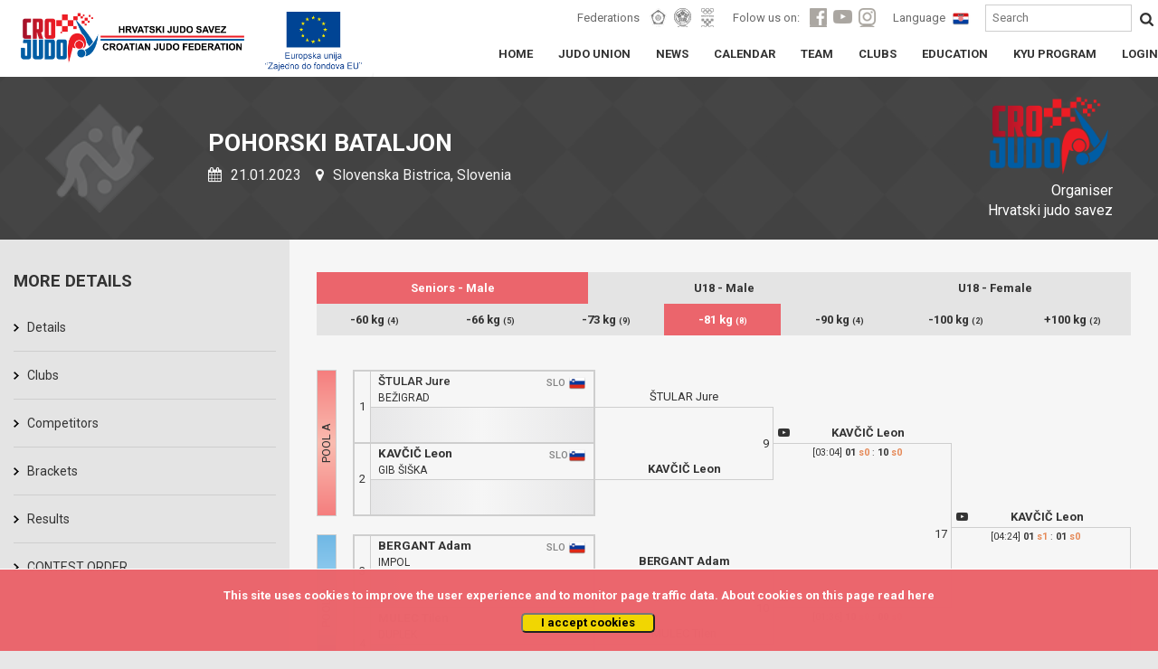

--- FILE ---
content_type: text/html; charset=UTF-8
request_url: https://www.judo.hr/en/competition/3980/brackets/1/4
body_size: 6350
content:
<!DOCTYPE html>
<html>
	<head>

		<!-- Global site tag (gtag.js) - Google Analytics -->
		<script async src="https://www.googletagmanager.com/gtag/js?id=UA-109200368-1"></script>
		<script>
		  window.dataLayer = window.dataLayer || [];
		  function gtag(){dataLayer.push(arguments);}
		  gtag('js', new Date());

		  gtag('config', 'UA-109200368-1');
		</script>

		<title>Croatian judo federation</title>
		<meta charset="UTF-8">
		<meta name="viewport" content="width=device-width, initial-scale=1">
		<meta name="csrf-token" content="NEqfK4Dv04tqRIqAdN6PGGnfZQU2kVvZhWywrHQ2">

		
<meta property="og:title" content="Croatian judo federation">
<meta property="og:type" content="article" />
<meta property="og:description" content="POHORSKI BATALJON">
<meta property="og:image" content="https://cdn-aws.judomanager.com/web/hjs-assets/images/team-header-icon.png">
<meta property="og:image:secure_url" content="https://cdn-aws.judomanager.com/web/hjs-assets/images/team-header-icon.png">
<meta property="og:url" content="https://www.judo.hr/en/competition/3980/brackets">

		<link rel="apple-touch-icon" sizes="180x180" href="https://cdn-aws.judomanager.com/web/hjs-assets/images/favicon/apple-touch-icon.png">
<link rel="icon" type="image/png" sizes="32x32" href="https://cdn-aws.judomanager.com/web/hjs-assets/images/favicon/favicon-32x32.png">
<link rel="icon" type="image/png" sizes="16x16" href="https://cdn-aws.judomanager.com/web/hjs-assets/images/favicon/favicon-16x16.png">
<meta name="msapplication-TileColor" content="#ffffff">
<meta name="theme-color" content="#ffffff">
		<!--<link rel="stylesheet" href="https://maxcdn.bootstrapcdn.com/bootstrap/4.0.0-alpha.6/css/bootstrap.min.css" integrity="sha384-rwoIResjU2yc3z8GV/NPeZWAv56rSmLldC3R/AZzGRnGxQQKnKkoFVhFQhNUwEyJ" crossorigin="anonymous">-->
		<link href="https://fonts.googleapis.com/css?family=Roboto:400,500,700" rel="stylesheet">
		<script src="https://ajax.googleapis.com/ajax/libs/jquery/3.2.1/jquery.min.js"></script>

		<link rel="stylesheet" href="https://www.judo.hr/css/bootstrap.min.css">
		<!--<script src="https://www.judo.hr/js/lodash.js"></script>-->
		<!--<link rel="stylesheet" type="text/css" href="https://www.judo.hr/build/css/theme.css">-->
		<link rel="stylesheet" type="text/css" href="https://cdn-aws.judomanager.com/web/hjs-assets/css/theme.css?id=7746547cccc46fc58bd9">
		<link rel="stylesheet" type="text/css" href="https://www.judo.hr/css/mobile.css">
		<link rel="stylesheet" type="text/css" href="https://cdn-aws.judomanager.com/web/hjs-assets/css/lightbox.css?id=f181f97cb52dc9911d11">
		<link rel="stylesheet" href="https://www.judo.hr/css/font-awesome-4.7.0/css/font-awesome.min.css">
	</head>

	<body>

		<header class="main-header sticky">
			<div class="main-header-content ">
	<div class="main-header-group">
		<a href="https://www.judo.hr/en"><li class="headerLogo"></li></a>
		<li class="eu-amblem"></li>
		<div class="visibilityContent" id="menuopen">
		</div>
			<div class="visibilityContentToogle" data-open="0">
				<div class="visibilityGroupContentI" id="socHidden">

					<div class="visibilityGroupItems">
						<span class="visibilityItemLabel">Federations</span>
						<ul class="visibilityListItemHeader">
							<a href="https://www.eju.net/" class="visibilityListLink" target="_blank"><li class="visibilityListItemLink" id="eju"></li></a>
							<a href="https://www.ijf.org/" class="visibilityListLink" target="_blank"><li class="visibilityListItemLink" id="ijf"></li></a>
							<a href="https://www.hoo.hr/hr/" class="visibilityListLink" target="_blank"><li class="visibilityListItemLink" id="hoo"></li></a>
						</ul>

						<span class="visibilityItemLabel">Folow us on:</span>
						<ul class="visibilityListItemHeader">
							<a href="https://www.facebook.com/crojudo/" class="visibilityListLink"><li class="visibilityListItemLink" id="facebook"></li></a>
							<a href="https://www.youtube.com/user/CROJudo" class="visibilityListLink"><li class="visibilityListItemLink" id="youtube"></li></a>
							<a href="https://www.instagram.com/cro_judo/?hl=hr" class="visibilityListLink"><li class="visibilityListItemLink" id="instagram"></li></a>
						</ul>

						<span class="visibilityItemLabel">Language</span>

						
						<a href="http://www.judo.hr/competition/3980/brackets/1/4">
							<li class="languageFlag" style="background-image: url(https://cdn-aws.judomanager.com/web/hjs-assets/images/cro.png)"></li>
						</a>

						
						<form style="display: inline" method="POST" action="https://www.judo.hr/en/search">
							<input type="hidden" name="_token" value="NEqfK4Dv04tqRIqAdN6PGGnfZQU2kVvZhWywrHQ2">

							<input type="text" name="searchString" placeholder="Search"/>
							<button type="submit"></button>
						</form>

					</div>
				</div>
				<div class="boxGroupLinks">
					<div class="boxGroupPageLinks">
						<ul class="boxLinksContent">
							<a href="https://www.judo.hr/en" class="boxLinkPage">
								<li class="boxLinkPageStyle class=""">HOME</li>
							</a>

							<a href="https://www.judo.hr/en/organisation" class="boxLinkPage">
								<li class="boxLinkPageStyle ">JUDO UNION</li>
							</a>
							<a href="https://www.judo.hr/en/news" class="boxLinkPage">
								<li class="boxLinkPageStyle class=""">NEWS</li>
							</a>
							<a href="https://www.judo.hr/en/calendar" class="boxLinkPage">
								<li class="boxLinkPageStyle ">CALENDAR</li>
							</a>
							<a href="https://www.judo.hr/en/team" class="boxLinkPage">
								<li class="boxLinkPageStyle ">TEAM</li>
							</a>
							<a href="https://www.judo.hr/en/clubs" class="boxLinkPage">
								<li class="boxLinkPageStyle ">CLUBS</li>
							</a>
							<a href="https://www.judo.hr/en/education" class="boxLinkPage">
								<li class="boxLinkPageStyle ">EDUCATION</li>
							</a>
							<a href="https://www.judo.hr/en/kyu" class="boxLinkPage">
								<li class="boxLinkPageStyle ">KYU PROGRAM</li>
							</a>
							<a href="https://admin.judomanager.com" class="boxLinkPage">
								<li class="boxLinkPageStyle">LOGIN</li>
							</a>
						</ul>
					</div>
				</div>
				<div class="visibilityGroupContentI" id="socNoHidd">
					<div class="mobileMenu">
						<div class="mobileMenuFederation">
							<div class="mobileMenuFederationLabel">
								<p>Federations</p>
							</div>
							<div class="mobileMenuFederationLinks">
								<a href="https://www.eju.net/"><li class="federationLinks" id="menueju"></li></a>
								<a href="https://www.ijf.org/"><li class="federationLinks" id="menuijf"></li></a>
								<a href="https://www.hoo.hr/hr/"><li class="federationLinks" id="menuhjs"></li></a>
							</div>
						</div>
						<div class="mobileMenuFederation">
							<div class="mobileMenuFederationLabel">
								<p>Folow us on:</p>
							</div>
							<div class="mobileMenuFederationLinks">
								<a href="https://www.facebook.com/crojudo/"><li class="federationLinks" id="menuface"></li></a>
								<a href="https://www.youtube.com/user/CROJudo"><li class="federationLinks" id="menuyt"></li></a>
								<a href="https://www.instagram.com/cro_judo/?hl=hr"><li class="federationLinks" id="menuinsta"></li></a>
							</div>
						</div>
						<div class="menuMobileFlag">
							<div class="mobileMenuFederationLabel">
								<p>Language</p>
							</div>
							<div class="mobileMenuFederationLinks">
								<a href="#"><li class="largeFlag" id="menucro"></li></a>
							</div>
						</div>
					</div>
				</div>
			</div>

	</div>
</div>
		</header>

		<div class="content">
			<link rel="stylesheet" href="https://cdnjs.cloudflare.com/ajax/libs/jquery-modal/0.9.1/jquery.modal.min.css" />

<div class="blackBoxContent">
	<div class="sliderStartContent">
	<div class="contentPageName">
		<li class="rightHeaderOrganization hidden-sm-down" style="background-image: url(https://cdn-aws.judomanager.com/web/hjs-assets/images/hjs_logo.png);">
			<p>Organiser<br>Hrvatski judo savez</p>
		</li>
		<li class="competitionPageHeaderAltLogo">
			<h1>POHORSKI BATALJON</h1>
			<p><i class="fa fa-calendar" aria-hidden="true"></i> 21.01.2023  
						<i class="fa fa-map-marker" aria-hidden="true"></i> Slovenska Bistrica, Slovenia</p>
		</li>
	</div>
</div>
</div>
<div class="whiteBoxContent">
	<div class="pageBoxLinksHome">
		<div class="fullPageContentsize col-md-12" style="z-index: 1 !important">
			<div class="pageLeftMenuGrey col-xl-3 col-lg-3 col-md-3 col-sm-3 col-xs-12">
				<div class="allLinksLeftMenu">
	<div class="subGroupLeftMenu_Content">
		<div class="subGroupLeftMenu">
			<h2>More details</h2>

			<div>
				<li class="gridLinkPage twoColumnInRow ">
					<a href="https://www.judo.hr/en/competition/3980">Details</a>
				</li>
				<li class="gridLinkPage twoColumnInRow ">
					<a href="https://www.judo.hr/en/competition/3980/clubs">
						Clubs					</a>
				</li>
				<li class="gridLinkPage twoColumnInRow ">
					<a href="https://www.judo.hr/en/competition/3980/competitors">Competitors</a>
					</li>
				<li class="gridLinkPage twoColumnInRow ">
					<a href="https://www.judo.hr/en/competition/3980/brackets">Brackets</a>
				</li>
				<li class="gridLinkPage twoColumnInRow ">
					<a href="https://www.judo.hr/en/competition/3980/results">Results</a>
				</li>
																<li class="gridLinkPage twoColumnInRow ">
					<a href="https://portal.judomanager.com/competition/jr_pohorski_bataljon2023" target="_blank">CONTEST ORDER</a>
				</li>
							</div>

			
		</div>
	</div>
</div>
			</div>
		<div class="pageRowContent_Full pageSpecialContentPage col-xl-9 col-lg-9 col-md-9 col-sm-9 col-xs-12">
				<div class="tajnikiBox col-md-12">
					<div class="calendarContentFullPage marginepadding col-xs-12">
						<div class="bracketsMinWidthScroll">
							<div class="bracketsMinWidth">

						<div class="allListCategoryCompetition_ allListCategoryCompetition_temp">
													<li class=" active ">
								<a href="https://www.judo.hr/en/competition/3980/brackets/1">Seniors - Male</a>
							</li>
													<li class="">
								<a href="https://www.judo.hr/en/competition/3980/brackets/25">U18 - Male</a>
							</li>
													<li class="">
								<a href="https://www.judo.hr/en/competition/3980/brackets/26">U18 - Female</a>
							</li>
												</div>

													<div class="allListCategoryCompetition_ allListCategoryCompetition_temp">
															<li class="">
									<a href="https://www.judo.hr/en/competition/3980/brackets/1/1">-60 kg <span>(4)</span></a>
								</li>
															<li class="">
									<a href="https://www.judo.hr/en/competition/3980/brackets/1/2">-66 kg <span>(5)</span></a>
								</li>
															<li class="">
									<a href="https://www.judo.hr/en/competition/3980/brackets/1/3">-73 kg <span>(9)</span></a>
								</li>
															<li class=" active ">
									<a href="https://www.judo.hr/en/competition/3980/brackets/1/4">-81 kg <span>(8)</span></a>
								</li>
															<li class="">
									<a href="https://www.judo.hr/en/competition/3980/brackets/1/5">-90 kg <span>(4)</span></a>
								</li>
															<li class="">
									<a href="https://www.judo.hr/en/competition/3980/brackets/1/6">-100 kg <span>(2)</span></a>
								</li>
															<li class="">
									<a href="https://www.judo.hr/en/competition/3980/brackets/1/7">+100 kg <span>(2)</span></a>
								</li>
														</div>
												<br>
						<!-- MOBILE START -->
						<div id="app">
							<div class="select-style AgeWeightMenuMobile">
								<select  @change="changeItem($event)">
																		 	<option value="https://www.judo.hr/en/competition/3980/brackets/1"  selected="selected" >
									 		Seniors - Male
									 	</option>
																		 	<option value="https://www.judo.hr/en/competition/3980/brackets/25" >
									 		U18 - Male
									 	</option>
																		 	<option value="https://www.judo.hr/en/competition/3980/brackets/26" >
									 		U18 - Female
									 	</option>
																	</select>
							</div>
							<div class="select-style AgeWeightMenuMobile">

								<select  @change="changeItem($event)">
									
																		 	<option value="https://www.judo.hr/en/competition/3980/brackets/1/1" >
									 		-60 (4)
									 	</option>
																		 	<option value="https://www.judo.hr/en/competition/3980/brackets/1/2" >
									 		-66 (5)
									 	</option>
																		 	<option value="https://www.judo.hr/en/competition/3980/brackets/1/3" >
									 		-73 (9)
									 	</option>
																		 	<option value="https://www.judo.hr/en/competition/3980/brackets/1/4"  selected="selected" >
									 		-81 (8)
									 	</option>
																		 	<option value="https://www.judo.hr/en/competition/3980/brackets/1/5" >
									 		-90 (4)
									 	</option>
																		 	<option value="https://www.judo.hr/en/competition/3980/brackets/1/6" >
									 		-100 (2)
									 	</option>
																		 	<option value="https://www.judo.hr/en/competition/3980/brackets/1/7" >
									 		+100 (2)
									 	</option>
																	</select>
							</div>
						</div>
							<!-- MOBILE END -->
						
							
								<!-- REGULAR PART -->
								<div class="drawListx16  drawListX16ClubFlag ">
	<!--ROUND 1 -->
	<div class="columnDrawX1X16">
			<div class="rowDrawX1X16">
			<div class="columnsRowx16">
				<div>
					<div class="drawx32PoolLine" id="x32PoolA"></div>
				</div>

				<div>
					<!-- ROUND START -->
					<div class="roundX16">
						<div>
							1
						</div>
						<div>
							<div class="whiteCompetitorX1X16">
								<p>
									<a href="https://www.judo.hr/en/competition/3980/profile/37017" class=" " title="SLO, BEŽIGRAD">ŠTULAR Jure</a>
									<span>SLO 
										<img src="https://78884ca60822a34fb0e6-082b8fd5551e97bc65e327988b444396.ssl.cf3.rackcdn.com/flags/r-20x15/slo.png"/>
																			</span>
								</p>
								<p class="clubNamex16">BEŽIGRAD</p>
							</div>
							<div class="blueCompetitorX1X16 blueCompetitorFightx32">
								<p>
									<a href="https://www.judo.hr/en/competition/3980/profile/0" class=" " title=""> </a>
									<span> 
																			</span>
								</p>
								<p class="clubNamex16"></p>
							</div>
						</div>
					</div>
					<!-- ROUND END -->

					<!-- ROUND START -->
					<div class="roundX16">
						<div>
							2
						</div>
						<div>
							<div class="whiteCompetitorX1X16">
								<p>
									<a href="https://www.judo.hr/en/competition/3980/profile/22389" class="semifinalist " title="SLO, GIB ŠIŠKA">KAVČIČ Leon</a>
									<span>SLO<img src="https://78884ca60822a34fb0e6-082b8fd5551e97bc65e327988b444396.ssl.cf3.rackcdn.com/flags/r-20x15/slo.png"/></span>
								</p>
								<p class="clubNamex16">GIB ŠIŠKA</p>
							</div>
							<div class="blueCompetitorX1X16 blueCompetitorFightx32">
								<p>
									<a href="https://www.judo.hr/en/competition/3980/profile/0" class=" " title=""> </a><span> 
																	</p>
								<p class="clubNamex16"></p>
							</div>
						</div>
					</div>
					<!-- ROUND END -->

				</div>
			</div>
		</div>
				<div class="rowDrawX1X16">
			<div class="columnsRowx16">
				<div>
					<div class="drawx32PoolLine" id="x32PoolB"></div>
				</div>

				<div>
					<!-- ROUND START -->
					<div class="roundX16">
						<div>
							3
						</div>
						<div>
							<div class="whiteCompetitorX1X16">
								<p>
									<a href="https://www.judo.hr/en/competition/3980/profile/99539" class="semifinalist " title="SLO, IMPOL">BERGANT Adam</a>
									<span>SLO 
										<img src="https://78884ca60822a34fb0e6-082b8fd5551e97bc65e327988b444396.ssl.cf3.rackcdn.com/flags/r-20x15/slo.png"/>
																			</span>
								</p>
								<p class="clubNamex16">IMPOL</p>
							</div>
							<div class="blueCompetitorX1X16 blueCompetitorFightx32">
								<p>
									<a href="https://www.judo.hr/en/competition/3980/profile/0" class=" " title=""> </a>
									<span> 
																			</span>
								</p>
								<p class="clubNamex16"></p>
							</div>
						</div>
					</div>
					<!-- ROUND END -->

					<!-- ROUND START -->
					<div class="roundX16">
						<div>
							4
						</div>
						<div>
							<div class="whiteCompetitorX1X16">
								<p>
									<a href="https://www.judo.hr/en/competition/3980/profile/41216" class=" " title="SLO, DUPLEK">MULEC Tilen</a>
									<span>SLO<img src="https://78884ca60822a34fb0e6-082b8fd5551e97bc65e327988b444396.ssl.cf3.rackcdn.com/flags/r-20x15/slo.png"/></span>
								</p>
								<p class="clubNamex16">DUPLEK</p>
							</div>
							<div class="blueCompetitorX1X16 blueCompetitorFightx32">
								<p>
									<a href="https://www.judo.hr/en/competition/3980/profile/0" class=" " title=""> </a><span> 
																	</p>
								<p class="clubNamex16"></p>
							</div>
						</div>
					</div>
					<!-- ROUND END -->

				</div>
			</div>
		</div>
				<div class="rowDrawX1X16">
			<div class="columnsRowx16">
				<div>
					<div class="drawx32PoolLine" id="x32PoolC"></div>
				</div>

				<div>
					<!-- ROUND START -->
					<div class="roundX16">
						<div>
							5
						</div>
						<div>
							<div class="whiteCompetitorX1X16">
								<p>
									<a href="https://www.judo.hr/en/competition/3980/profile/14779" class=" " title="SLO, DUPLEK">NIPIČ Filip</a>
									<span>SLO 
										<img src="https://78884ca60822a34fb0e6-082b8fd5551e97bc65e327988b444396.ssl.cf3.rackcdn.com/flags/r-20x15/slo.png"/>
																			</span>
								</p>
								<p class="clubNamex16">DUPLEK</p>
							</div>
							<div class="blueCompetitorX1X16 blueCompetitorFightx32">
								<p>
									<a href="https://www.judo.hr/en/competition/3980/profile/0" class=" " title=""> </a>
									<span> 
																			</span>
								</p>
								<p class="clubNamex16"></p>
							</div>
						</div>
					</div>
					<!-- ROUND END -->

					<!-- ROUND START -->
					<div class="roundX16">
						<div>
							6
						</div>
						<div>
							<div class="whiteCompetitorX1X16">
								<p>
									<a href="https://www.judo.hr/en/competition/3980/profile/39333" class="semifinalist " title="SLO, OLIMPIJA">VRHOVNIK ŽAN</a>
									<span>SLO<img src="https://78884ca60822a34fb0e6-082b8fd5551e97bc65e327988b444396.ssl.cf3.rackcdn.com/flags/r-20x15/slo.png"/></span>
								</p>
								<p class="clubNamex16">OLIMPIJA</p>
							</div>
							<div class="blueCompetitorX1X16 blueCompetitorFightx32">
								<p>
									<a href="https://www.judo.hr/en/competition/3980/profile/39096" class=" " title="SLO, BEŽIGRAD">ZORKO BORUT</a><span>SLO 
																			<img src="https://78884ca60822a34fb0e6-082b8fd5551e97bc65e327988b444396.ssl.cf3.rackcdn.com/flags/r-20x15/slo.png"/></span>
																	</p>
								<p class="clubNamex16">BEŽIGRAD</p>
							</div>
						</div>
					</div>
					<!-- ROUND END -->

				</div>
			</div>
		</div>
				<div class="rowDrawX1X16">
			<div class="columnsRowx16">
				<div>
					<div class="drawx32PoolLine" id="x32PoolD"></div>
				</div>

				<div>
					<!-- ROUND START -->
					<div class="roundX16">
						<div>
							7
						</div>
						<div>
							<div class="whiteCompetitorX1X16">
								<p>
									<a href="https://www.judo.hr/en/competition/3980/profile/96876" class=" " title="">PUŠIĆ Domagoj</a>
									<span> 
																			</span>
								</p>
								<p class="clubNamex16"></p>
							</div>
							<div class="blueCompetitorX1X16 blueCompetitorFightx32">
								<p>
									<a href="https://www.judo.hr/en/competition/3980/profile/0" class=" " title=""> </a>
									<span> 
																			</span>
								</p>
								<p class="clubNamex16"></p>
							</div>
						</div>
					</div>
					<!-- ROUND END -->

					<!-- ROUND START -->
					<div class="roundX16">
						<div>
							8
						</div>
						<div>
							<div class="whiteCompetitorX1X16">
								<p>
									<a href="https://www.judo.hr/en/competition/3980/profile/8286" class="semifinalist " title="SLO, GIB ŠIŠKA">KLOPČIČ Urh</a>
									<span>SLO<img src="https://78884ca60822a34fb0e6-082b8fd5551e97bc65e327988b444396.ssl.cf3.rackcdn.com/flags/r-20x15/slo.png"/></span>
								</p>
								<p class="clubNamex16">GIB ŠIŠKA</p>
							</div>
							<div class="blueCompetitorX1X16 blueCompetitorFightx32">
								<p>
									<a href="https://www.judo.hr/en/competition/3980/profile/0" class=" " title=""> </a><span> 
																	</p>
								<p class="clubNamex16"></p>
							</div>
						</div>
					</div>
					<!-- ROUND END -->

				</div>
			</div>
		</div>
			</div>
	<!-- END ROUND 1 -->

	<!-- ROUND 2 -->
	<div class="columnDrawX2X16">

		
				<div class="rowDrawX2X16">
			<div class="roundX16">
				<span class="line"></span>
				<p class="matchNumberRow">9</p>
				<div class="whiteCompetitorX2X16">
					<p>
												<span class=" " title="SLO, BEŽIGRAD ">ŠTULAR Jure</span></p>
					<hr>
					<p class="resultContent"></p>
				</div>
				<div class="blueCompetitorX2X16">
					<p>
												<span class="semifinalist " title="SLO, GIB ŠIŠKA">KAVČIČ Leon</span>
					</p>
					<hr>
					<p class="resultContent"></p>
				</div>
			</div>
		</div>

						<div class="rowDrawX2X16">
			<div class="roundX16">
				<span class="line"></span>
				<p class="matchNumberRow">10</p>
				<div class="whiteCompetitorX2X16">
					<p>
												<span class="semifinalist " title="SLO, IMPOL ">BERGANT Adam</span></p>
					<hr>
					<p class="resultContent"></p>
				</div>
				<div class="blueCompetitorX2X16">
					<p>
												<span class=" " title="SLO, DUPLEK">MULEC Tilen</span>
					</p>
					<hr>
					<p class="resultContent"></p>
				</div>
			</div>
		</div>

						<div class="rowDrawX2X16">
			<div class="roundX16">
				<span class="line"></span>
				<p class="matchNumberRow">11</p>
				<div class="whiteCompetitorX2X16">
					<p>
												<span class=" " title="SLO, DUPLEK ">NIPIČ Filip</span></p>
					<hr>
					<p class="resultContent"></p>
				</div>
				<div class="blueCompetitorX2X16">
					<p>
													<a href="/fightPoints/901443" rel="modal:open" class="modal_button"><i class="fa fa-youtube-play" aria-hidden="true"></i></a>
												<span class="semifinalist " title="SLO, OLIMPIJA">VRHOVNIK ŽAN</span>
					</p>
					<hr>
					<p class="resultContent"><span class="cs_time">[02:33]</span> <span class="cs_scores">10</span>  <span class="cs_shidos">s0</span> : <span class="cs_scores">00</span>  <span class="cs_shidos">s0</span></p>
				</div>
			</div>
		</div>

						<div class="rowDrawX2X16">
			<div class="roundX16">
				<span class="line"></span>
				<p class="matchNumberRow">12</p>
				<div class="whiteCompetitorX2X16">
					<p>
												<span class=" " title=" ">PUŠIĆ Domagoj</span></p>
					<hr>
					<p class="resultContent"></p>
				</div>
				<div class="blueCompetitorX2X16">
					<p>
												<span class="semifinalist " title="SLO, GIB ŠIŠKA">KLOPČIČ Urh</span>
					</p>
					<hr>
					<p class="resultContent"></p>
				</div>
			</div>
		</div>

					</div>
	<!-- END ROUND 2 -->
		
	<!-- SEMI-FINAL -->	
	<div class="columnDrawX3X16">
		
				<div class="rowDrawX3X16">
			<div class="roundX16">
				<span class="line"></span>
				<p class="matchNumberRow">17</p>
				<div class="whiteCompetitorX2X16">
					<p>
													<a href="/fightPoints/901484" rel="modal:open" class="modal_button"><i class="fa fa-youtube-play" aria-hidden="true"></i></a>
												<span class="semifinalist " title="SLO, GIB ŠIŠKA ">KAVČIČ Leon</span></p>
					<hr>
					<p class="resultContent"><span class="cs_time">[03:04]</span> <span class="cs_scores">01</span>  <span class="cs_shidos">s0</span> : <span class="cs_scores">10</span>  <span class="cs_shidos">s0</span></p>
				</div>
				<div class="blueCompetitorX2X16">
					<p>
													<a href="/fightPoints/901485" rel="modal:open" class="modal_button"><i class="fa fa-youtube-play" aria-hidden="true"></i></a>
												<span class="semifinalist " title="SLO, IMPOL ">BERGANT Adam</span>
						</p>
					<hr>
					<p class="resultContent"><span class="cs_time">[01:36]</span> <span class="cs_scores">10</span>  <span class="cs_shidos">s0</span> : <span class="cs_scores">00</span>  <span class="cs_shidos">s0</span></p>
				</div>
			</div>
		</div>
						<div class="rowDrawX3X16">
			<div class="roundX16">
				<span class="line"></span>
				<p class="matchNumberRow">18</p>
				<div class="whiteCompetitorX2X16">
					<p>
													<a href="/fightPoints/901486" rel="modal:open" class="modal_button"><i class="fa fa-youtube-play" aria-hidden="true"></i></a>
												<span class="semifinalist " title="SLO, OLIMPIJA ">VRHOVNIK ŽAN</span></p>
					<hr>
					<p class="resultContent"><span class="cs_time">[01:05]</span> <span class="cs_scores">00</span>  <span class="cs_shidos">s0</span> : <span class="cs_scores">10</span>  <span class="cs_shidos">s0</span></p>
				</div>
				<div class="blueCompetitorX2X16">
					<p>
													<a href="/fightPoints/901487" rel="modal:open" class="modal_button"><i class="fa fa-youtube-play" aria-hidden="true"></i></a>
												<span class="semifinalist " title="SLO, GIB ŠIŠKA ">KLOPČIČ Urh</span>
						</p>
					<hr>
					<p class="resultContent"><span class="cs_time">[00:17]</span> <span class="cs_scores">10</span>  <span class="cs_hsk">H</span> : <span class="cs_scores">00</span>  <span class="cs_shidos">s0</span></p>
				</div>
			</div>
		</div>
					</div>
	<!-- END SEMI-FINAL -->

	<!-- FINAL -->
	<div class="columnDrawX4X16">
		<div class="rowDrawX4X16">
			<div class="roundX16">
				<span class="line"></span>
				<div class="whiteCompetitorX2X16">
					<p>
													<a href="/fightPoints/901448" rel="modal:open" class="modal_button"><i class="fa fa-youtube-play" aria-hidden="true"></i></a>
																			<span class="silver " title="SLO, GIB ŠIŠKA">KAVČIČ Leon</span>
											</p>
					<hr>
					<p class="resultContent"><span class="cs_time">[04:24]</span> <span class="cs_scores">01</span>  <span class="cs_shidos">s1</span> : <span class="cs_scores">01</span>  <span class="cs_shidos">s0</span></p>
				</div>
				<div class="winnerCompetitorX2X16">
					<p class="matchNumberRow">23</p>
					<p>
													<a href="/fightPoints/901454" rel="modal:open" class="modal_button"><i class="fa fa-youtube-play" aria-hidden="true"></i></a>
												<span class="gold  sd" title="SLO, GIB ŠIŠKA">
							1. KAVČIČ Leon
						</span>
					</p>
					<hr>
					<p class="resultContent"><span class="cs_time">[00:52]</span> <span class="cs_scores">10</span>  <span class="cs_shidos">s0</span> : <span class="cs_scores">00</span>  <span class="cs_shidos">s0</span></p>
				</div>
				<div class="blueCompetitorX2X16">
					<p>
													<a href="/fightPoints/901449" rel="modal:open" class="modal_button"><i class="fa fa-youtube-play" aria-hidden="true"></i></a>
												
													<span  class="silver " title="SLO, GIB ŠIŠKA">2. KLOPČIČ Urh</span>
						
					</p>
					<hr>
					<p class="resultContent"><span class="cs_time">[06:59]</span> <span class="cs_scores">00</span>  <span class="cs_shidos">s2</span> : <span class="cs_scores">10</span>  <span class="cs_shidos">s1</span></p>
				</div>
			</div>
		</div>	
	</div>
	<!-- END FINAL -->
</div>								<div class="rowSpaceDrawX32"></div>
								<!-- REPACHAGE -->
								<div class="repasazListx16">
	<div class="repasazColumnDrawX1X16">
		<div class="rowDrawX1X16">
			<div class="columnsRowx16">
				<div>
					<div class="drawx32PoolLine" id="x16repasaz"></div>
				</div>
				<div>
										<!-- MATCH -->
					<div class="rowMatchRepasaz">
						<div class="roundX16">
							<span class="line"></span>
							<p class="matchNumberRow">13</p>
							<div class="whiteCompetitorX2X16">

																<hr>
								<p class="resultContent">
									
								</p>
							</div>
							<div class="blueCompetitorX2X16">
																	<p>
										<a href="https://www.judo.hr/en/competition/3980/profile/37017" title="SLO, BEŽIGRAD" class="">ŠTULAR Jure&nbsp;
										</a>
									</p>
																<hr>
								<p class="resultContent">
									SLO, BEŽIGRAD
								</p>
							</div>
						</div>
					</div>
										<!-- MATCH -->
					<div class="rowMatchRepasaz">
						<div class="roundX16">
							<span class="line"></span>
							<p class="matchNumberRow">14</p>
							<div class="whiteCompetitorX2X16">

																<hr>
								<p class="resultContent">
									
								</p>
							</div>
							<div class="blueCompetitorX2X16">
																	<p>
										<a href="https://www.judo.hr/en/competition/3980/profile/41216" title="SLO, DUPLEK" class="">MULEC Tilen&nbsp;
										</a>
									</p>
																<hr>
								<p class="resultContent">
									SLO, DUPLEK
								</p>
							</div>
						</div>
					</div>
										<!-- MATCH -->
					<div class="rowMatchRepasaz">
						<div class="roundX16">
							<span class="line"></span>
							<p class="matchNumberRow">15</p>
							<div class="whiteCompetitorX2X16">

																<p>
									<a href="https://www.judo.hr/en/competition/3980/profile/39096" title="SLO, BEŽIGRAD" class="">ZORKO BORUT&nbsp;
									</a>
								</p>
																<hr>
								<p class="resultContent">
									SLO, BEŽIGRAD
								</p>
							</div>
							<div class="blueCompetitorX2X16">
																	<p>
										<a href="https://www.judo.hr/en/competition/3980/profile/14779" title="SLO, DUPLEK" class="">NIPIČ Filip&nbsp;
										</a>
									</p>
																<hr>
								<p class="resultContent">
									SLO, DUPLEK
								</p>
							</div>
						</div>
					</div>
										<!-- MATCH -->
					<div class="rowMatchRepasaz">
						<div class="roundX16">
							<span class="line"></span>
							<p class="matchNumberRow">16</p>
							<div class="whiteCompetitorX2X16">

																<hr>
								<p class="resultContent">
									
								</p>
							</div>
							<div class="blueCompetitorX2X16">
																	<p>
										<a href="https://www.judo.hr/en/competition/3980/profile/96876" title="" class="">PUŠIĆ Domagoj&nbsp;
										</a>
									</p>
																<hr>
								<p class="resultContent">
									
								</p>
							</div>
						</div>
					</div>
										<!-- END -->
				</div>
			</div>
		</div>
	</div>

	<div class="repasazColumnDrawX2X16">
	
		
				<div class="rowDrawX3X16">
			<div class="roundX16">
				<span class="line"></span>
				<p class="matchNumberRow">19</p>
				<div class="whiteCompetitorX2X16">
					<p>
												<span title="SLO, BEŽIGRAD" class= "">ŠTULAR Jure&nbsp;</span></p>
					<hr>
					<p class="resultContent">&nbsp;</p>
				</div>
				<div class="blueCompetitorX2X16">
					<p>
												<span title="SLO, DUPLEK" class="">MULEC Tilen&nbsp;</span></p>
					<hr>
					<p class="resultContent">&nbsp;</p>
				</div>
			</div>
		</div>

						<div class="rowDrawX3X16">
			<div class="roundX16">
				<span class="line"></span>
				<p class="matchNumberRow">20</p>
				<div class="whiteCompetitorX2X16">
					<p>
													<a href="/fightPoints/901446" rel="modal:open" class="modal_button"><i class="fa fa-youtube-play" aria-hidden="true"></i></a>
												<span title="SLO, DUPLEK" class= "">NIPIČ Filip&nbsp;</span></p>
					<hr>
					<p class="resultContent"><span class="cs_time">[00:42]</span> <span class="cs_scores">00</span>  <span class="cs_shidos">s0</span> : <span class="cs_scores">02</span>  <span class="cs_shidos">s0</span>&nbsp;</p>
				</div>
				<div class="blueCompetitorX2X16">
					<p>
												<span title="" class="">PUŠIĆ Domagoj&nbsp;</span></p>
					<hr>
					<p class="resultContent">&nbsp;</p>
				</div>
			</div>
		</div>

					</div>

	<div class="repasazColumnDrawX3X16">
				<div class="rowDrawX3X16">
			<div class="roundX16">
				<span class="line"></span>
				<p class="matchNumberRow">21</p>
				<div class="whiteCompetitorX2X16">
					<p>
													<a href="/fightPoints/901450" rel="modal:open" class="modal_button"><i class="fa fa-youtube-play" aria-hidden="true"></i></a>
												<span title="SLO, BEŽIGRAD" class="">ŠTULAR Jure&nbsp;</span></p>
					<hr>
					<p class="resultContent"><span class="cs_time">[03:32]</span> <span class="cs_scores">11</span>  <span class="cs_shidos">s1</span> : <span class="cs_scores">00</span>  <span class="cs_shidos">s1</span>&nbsp;</p>
				</div>
				<div class="blueCompetitorX2X16">
					<p>
						<span title="SLO, OLIMPIJA" class="">VRHOVNIK ŽAN&nbsp;</span></p>
					<hr>
					<p class="resultContent">
						SLO, OLIMPIJA
					</p>
				</div>
			</div>
		</div>
				<div class="rowDrawX3X16">
			<div class="roundX16">
				<span class="line"></span>
				<p class="matchNumberRow">22</p>
				<div class="whiteCompetitorX2X16">
					<p>
													<a href="/fightPoints/901451" rel="modal:open" class="modal_button"><i class="fa fa-youtube-play" aria-hidden="true"></i></a>
												<span title="" class="">PUŠIĆ Domagoj&nbsp;</span></p>
					<hr>
					<p class="resultContent"><span class="cs_time">[00:27]</span> <span class="cs_scores">00</span>  <span class="cs_shidos">s0</span> : <span class="cs_scores">10</span>  <span class="cs_shidos">s0</span>&nbsp;</p>
				</div>
				<div class="blueCompetitorX2X16">
					<p>
						<span title="SLO, IMPOL" class="">BERGANT Adam&nbsp;</span></p>
					<hr>
					<p class="resultContent">
						SLO, IMPOL
					</p>
				</div>
			</div>
		</div>
			
	</div>
	
	<div class="repasazColumnDrawX4X16">
	
		<div class="rowDrawX3X16">
			<div class="roundX16">	
													
				<div class="whiteCompetitorX2X16">
					<p>
													<a href="/fightPoints/901452" rel="modal:open" class="modal_button"><i class="fa fa-youtube-play" aria-hidden="true"></i></a>
												<span class="bronze " title="SLO, OLIMPIJA">3. VRHOVNIK ŽAN&nbsp;</span></p>
					<hr>
					<p class="resultContent"><span class="cs_time">[03:10]</span> <span class="cs_scores">00</span>  <span class="cs_shidos">s0</span> : <span class="cs_scores">02</span>  <span class="cs_shidos">s0</span>&nbsp;</p>
				</div>
													
				<div class="whiteCompetitorX2X16">
					<p>
													<a href="/fightPoints/901453" rel="modal:open" class="modal_button"><i class="fa fa-youtube-play" aria-hidden="true"></i></a>
												<span class="bronze " title="">3. PUŠIĆ Domagoj&nbsp;</span></p>
					<hr>
					<p class="resultContent"><span class="cs_time">[04:00]</span> <span class="cs_scores">02</span>  <span class="cs_shidos">s1</span> : <span class="cs_scores">00</span>  <span class="cs_shidos">s0</span>&nbsp;</p>
				</div>
							</div>
		</div>
	
	</div>
</div>
														<!-- END REPASAZ -->
						
							</div>
						</div>
					</div>
				</div>
			</div>
			<span class="col-xl-3 col-lg-3 col-md-3 col-sm-3 col-xs-12"></span>
		</div>
	</div>
</div>
			<div class="js-cookie-consent cookie-consent fixed bottom-0 inset-x-0 pb-2 z-50">
    <div class="max-w-7xl mx-auto px-6">
        <div class="p-4 md:p-2 rounded-lg bg-yellow-100">
            <div class="flex items-center justify-between flex-wrap">
                <div class="max-w-full flex-1 items-center md:w-0 md:inline">
                    <p class="md:ml-3 text-black cookie-consent__message">
                        This site uses cookies to improve the user experience and to monitor page traffic data. About cookies on this page read <a href="/en/cookies">here</a>
                    </p>
                </div>
                <div class="mt-2 flex-shrink-0 w-full sm:mt-0 sm:w-auto">
                    <button class="js-cookie-consent-agree cookie-consent__agree cursor-pointer flex items-center justify-center px-4 py-2 rounded-md text-sm font-medium text-yellow-800 bg-yellow-400 hover:bg-yellow-300">
                        I accept cookies
                    </button>
                </div>
            </div>
        </div>
    </div>
</div>

    <script>

        window.laravelCookieConsent = (function () {

            const COOKIE_VALUE = 1;
            const COOKIE_DOMAIN = 'www.judo.hr';

            function consentWithCookies() {
                setCookie('judohr_cookie_consent', COOKIE_VALUE, 7300);
                hideCookieDialog();
            }

            function cookieExists(name) {
                return (document.cookie.split('; ').indexOf(name + '=' + COOKIE_VALUE) !== -1);
            }

            function hideCookieDialog() {
                const dialogs = document.getElementsByClassName('js-cookie-consent');

                for (let i = 0; i < dialogs.length; ++i) {
                    dialogs[i].style.display = 'none';
                }
            }

            function setCookie(name, value, expirationInDays) {
                const date = new Date();
                date.setTime(date.getTime() + (expirationInDays * 24 * 60 * 60 * 1000));
                document.cookie = name + '=' + value
                    + ';expires=' + date.toUTCString()
                    + ';domain=' + COOKIE_DOMAIN
                    + ';path=/'
                    + ';samesite=lax';
            }

            if (cookieExists('judohr_cookie_consent')) {
                hideCookieDialog();
            }

            const buttons = document.getElementsByClassName('js-cookie-consent-agree');

            for (let i = 0; i < buttons.length; ++i) {
                buttons[i].addEventListener('click', consentWithCookies);
            }

            return {
                consentWithCookies: consentWithCookies,
                hideCookieDialog: hideCookieDialog
            };
        })();
    </script>

		</div>

		<footer id="footerContent">
			<div class="sponsorsLinks">
	<div class="sponsorsLinksContent">
		<h4>Sponzori i partneri</h4>
		<div>
			<a href="http://www.hep.hr/" target="_blank"><img src="https://cdn-aws.judomanager.com/web/hjs-assets/images/sponsors/HEP_logo.png"></a>
			<a href="https://croatia.hr/en-GB " target="_blank"><img src="https://cdn-aws.judomanager.com/web/hjs-assets/images/sponsors/new/HTZ 2016 logo.png"></a>
			<a href="https://www.ippon-shop.com/" target="_blank"><img src="https://cdn-aws.judomanager.com/web/hjs-assets/images/sponsors/ippon_gear_logo.png"></a>
			<a href="https://www.otpbanka.hr/" target="_blank"><img src="https://cdn-aws.judomanager.com/web/hjs-assets/images/sponsors/OTPbanka_white.png"></a>
			<a href="http://www.infozagreb.hr/" target="_blank"><img src="https://cdn-aws.judomanager.com/web/hjs-assets/images/sponsors/TZZG_v2.png"></a>
			<a href="http://biz.plavalaguna.hr/hr/" target="_blank"><img class="easy_grayscale" src="https://cdn-aws.judomanager.com/web/hjs-assets/images/sponsors/plinacro_new.png"></a>
			<a href="https://sptv.hr/" target="_blank"><img class="easy_grayscale" src="https://cdn-aws.judomanager.com/web/hjs-assets/images/sponsors/sptv.png"></a>
			<a href="https://www.rentacarlastminute.hr/hr/index.aspx" target="_blank"><img class="easy_grayscale" src="https://cdn-aws.judomanager.com/web/hjs-assets/images/sponsors/lastminute.png"></a>
			<a href="" target="_blank"><img class="easy_grayscale" src="https://cdn-aws.judomanager.com/web/hjs-assets/images/sponsors/trigger_impulse_logo_.png"></a>
			<a href="https://janaf.hr/" target="_blank"><img class="easy_grayscale" src="https://cdn-aws.judomanager.com/web/hjs-assets/images/sponsors/janaf_logo.png"></a>
			<a href="https://telemach.hr/" target="_blank"><img class="easy_grayscale" height="" src="https://cdn-aws.judomanager.com/web/hjs-assets/images/sponsors/Telemach_logo.png"></a>
            <a href="#"><img class="easy_grayscale" height="60" src="https://cdn-aws.judomanager.com/web/hjs-assets/images/sponsors/hrvatska_lutrija2.png"></a>
            <a href="https://www.hpb.hr/" target="_blank"><img class="easy_grayscale" height="" src="https://cdn-aws.judomanager.com/web/hjs-assets/images/sponsors/HPB logo_dvojni.jpg"></a>
            <a href="https://www.oiv.hr/hr/naslovnica/" target="_blank"><img class="easy_grayscale" height="" src="https://cdn-aws.judomanager.com/web/hjs-assets/images/sponsors/OIV.png"></a>
		</div>
	</div>
</div>

<div class="footerBottom">
	<div class="footerBottomText">
		<small>
			@All contents of this website are protected by copyright. The materials on this website may not be modified,distributed, posted or transmitted without the prior written consent<br>
			&copy 2009 -  by DataStat d.o.o.		</small>
	</div>
</div>
		</footer>


		<script src="https://cdn-aws.judomanager.com/web/hjs-assets/js/script.js?id=5c908aafaa1107b1bd92"></script>

		<script>
			$(document).ready(function() {
				if ($(window).width() >= 768) {
					$('.cookie-consent__message').parent().removeClass('hidden');
				}
			});
		</script>
			
		<script src="https://cdnjs.cloudflare.com/ajax/libs/jquery-modal/0.9.1/jquery.modal.min.js"></script>
<script>
	new Vue({
        el: '#app',
        data: {
		    selected: "selected",
		  },
		  methods: {
		    changeItem(event) {
		    	window.location.href = event.target.value;
		    }
		  }
    });
</script>


	<div class="js-cookie-consent cookie-consent fixed bottom-0 inset-x-0 pb-2 z-50">
    <div class="max-w-7xl mx-auto px-6">
        <div class="p-4 md:p-2 rounded-lg bg-yellow-100">
            <div class="flex items-center justify-between flex-wrap">
                <div class="max-w-full flex-1 items-center md:w-0 md:inline">
                    <p class="md:ml-3 text-black cookie-consent__message">
                        This site uses cookies to improve the user experience and to monitor page traffic data. About cookies on this page read <a href="/en/cookies">here</a>
                    </p>
                </div>
                <div class="mt-2 flex-shrink-0 w-full sm:mt-0 sm:w-auto">
                    <button class="js-cookie-consent-agree cookie-consent__agree cursor-pointer flex items-center justify-center px-4 py-2 rounded-md text-sm font-medium text-yellow-800 bg-yellow-400 hover:bg-yellow-300">
                        I accept cookies
                    </button>
                </div>
            </div>
        </div>
    </div>
</div>

    <script>

        window.laravelCookieConsent = (function () {

            const COOKIE_VALUE = 1;
            const COOKIE_DOMAIN = 'www.judo.hr';

            function consentWithCookies() {
                setCookie('judohr_cookie_consent', COOKIE_VALUE, 7300);
                hideCookieDialog();
            }

            function cookieExists(name) {
                return (document.cookie.split('; ').indexOf(name + '=' + COOKIE_VALUE) !== -1);
            }

            function hideCookieDialog() {
                const dialogs = document.getElementsByClassName('js-cookie-consent');

                for (let i = 0; i < dialogs.length; ++i) {
                    dialogs[i].style.display = 'none';
                }
            }

            function setCookie(name, value, expirationInDays) {
                const date = new Date();
                date.setTime(date.getTime() + (expirationInDays * 24 * 60 * 60 * 1000));
                document.cookie = name + '=' + value
                    + ';expires=' + date.toUTCString()
                    + ';domain=' + COOKIE_DOMAIN
                    + ';path=/'
                    + ';samesite=lax';
            }

            if (cookieExists('judohr_cookie_consent')) {
                hideCookieDialog();
            }

            const buttons = document.getElementsByClassName('js-cookie-consent-agree');

            for (let i = 0; i < buttons.length; ++i) {
                buttons[i].addEventListener('click', consentWithCookies);
            }

            return {
                consentWithCookies: consentWithCookies,
                hideCookieDialog: hideCookieDialog
            };
        })();
    </script>

</body>
</html>
